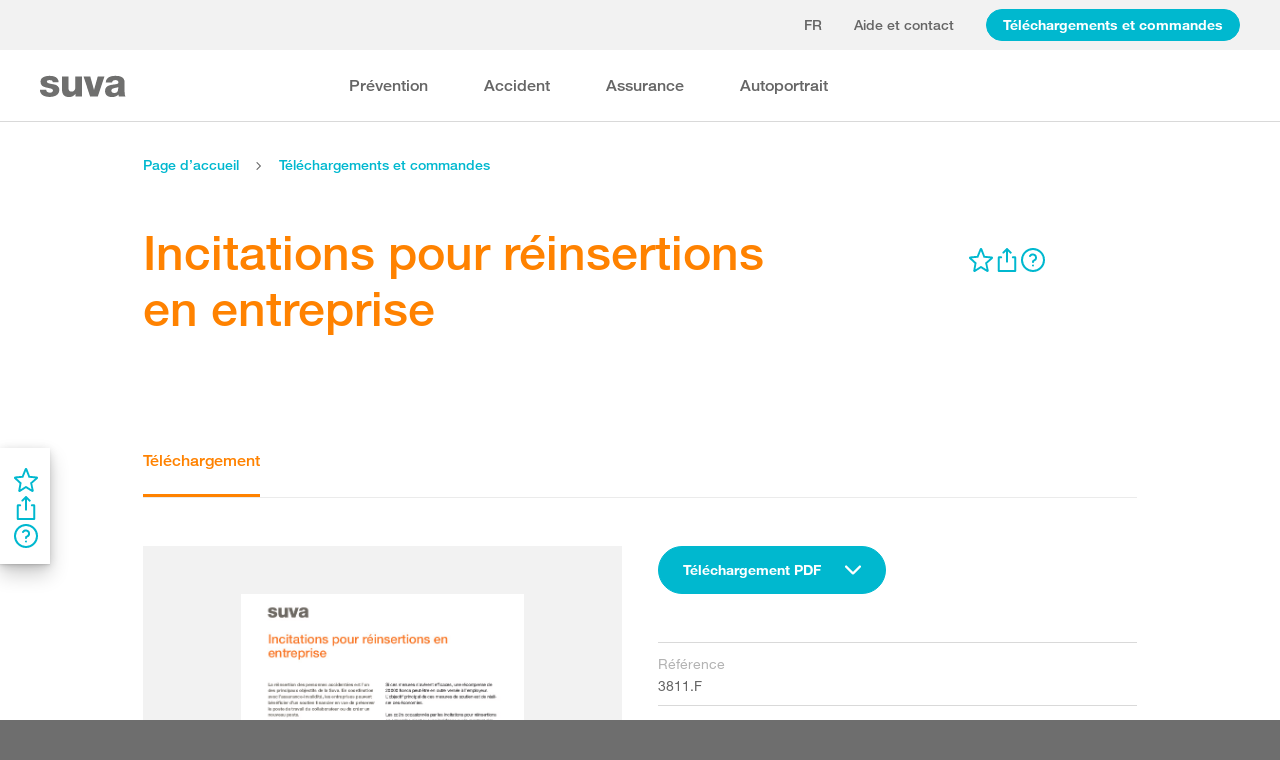

--- FILE ---
content_type: image/svg+xml
request_url: https://www.suva.ch/dist/suvach/browser/suva-logo.2743f39e7b3b07e5.svg
body_size: 236
content:
<?xml version="1.0" encoding="UTF-8"?>
<svg width="89" height="35" preserveAspectRatio="xMinYMin meet" xmlns="http://www.w3.org/2000/svg" viewBox="0 0 65 25.5">
    <g>
        <path fill="#6F6F6E" d="M4.6 15.2c0 0.7 0.3 1.3 0.8 1.6c0.5 0.3 1.1 0.5 1.8 0.5c0.9 0 2.3-0.4 2.3-1.6c0-1.1-1.5-1.4-2.3-1.6 c-3-0.8-6.8-0.8-6.8-4.8C0.3 6 4.1 5 6.9 5c3.2 0 6.6 0.9 6.7 4.7H9.3c0-0.6-0.2-1-0.6-1.3C8.2 8.2 7.7 8.1 7.1 8.1 C6.3 8.1 5 8.2 5 9.2c0 1.4 3.2 1.6 5.4 2.1c3 0.6 3.7 2.7 3.7 3.9c0 3.9-3.7 5.2-7 5.2c-3.5 0-7-1.2-7.2-5.2H4.6z"></path>
        <path fill="#6F6F6E" d="M30.7 20.1H26v-2h-0.1c-0.9 1.5-2.8 2.4-4.5 2.4c-4.2 0-5.4-2.4-5.4-6.3V5.4h4.8v8.5c0 1.9 0.8 2.6 2.4 2.6 c1 0 2.6-0.7 2.6-3.3V5.4h4.8V20.1z"></path>
        <polygon fill="#6F6F6E" points="42.2,20.1 36.6,20.1 31.8,5.4 36.7,5.4 39.4,15.1 39.5,15.1 42.2,5.4 47.1,5.4"></polygon>
        <path fill="#6F6F6E" d="M48 9.9C48.1 8 49 6.8 50.3 6c1.3-0.7 3-1 4.7-1c3.5 0 6.8 0.8 6.8 4.9v6.4c0 1.2 0 2.6 0.6 3.8h-4.8 c-0.2-0.5-0.2-0.9-0.3-1.4c-1.2 1.3-3.1 1.8-4.8 1.8c-2.8 0-5-1.4-5-4.4c0-4.8 5.2-4.4 8.5-5.1c0.8-0.2 1.3-0.5 1.3-1.4 c0-1.1-1.3-1.5-2.3-1.5c-1.3 0-2.2 0.6-2.4 1.8H48z M54.2 17.5c2.3 0 3-1.3 2.9-4.3c-0.7 0.4-1.9 0.5-3 0.8c-1.1 0.3-2 0.7-2 1.9 C52.2 17.1 53.1 17.5 54.2 17.5"></path>
    </g>
</svg>